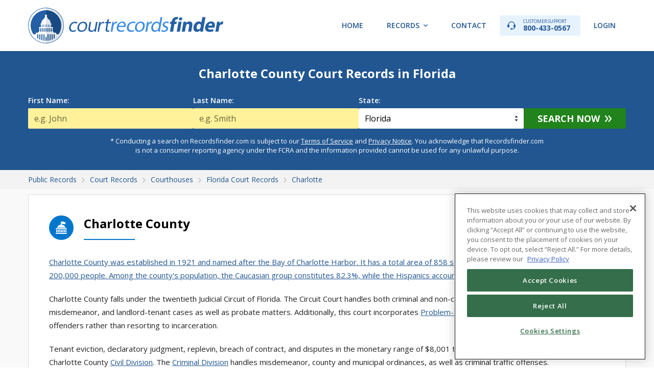

--- FILE ---
content_type: text/html; charset=UTF-8
request_url: https://recordsfinder.com/court/courthouses/fl/charlotte/
body_size: 8627
content:
<!DOCTYPE HTML>
<html lang="en">
<head itemscope itemtype="https://schema.org/WebSite">
    <script>
    (function(d) {
        var s = d.createElement("script");
        s.setAttribute("data-account", "Q6kh6QqWbm");
        s.setAttribute("src", "https://cdn.userway.org/widget.js");
        (d.body || d.head).appendChild(s);
    })(document);
</script>
    <script src="https://members.recordsfinder.com/js/commonrend.js?m=1024&sm=main"></script>
<script>
    // Populate consent link
    document.addEventListener('DOMContentLoaded', function() {
        var consentContainer = document.getElementById('cookie_consent');
        if (!consentContainer) return;

        if (window.TERMLY_SCRIPT_ENABLED) {
            consentContainer.innerHTML = '<a href="#" class="termly-display-preferences">Consent Preferences</a>';
        } else {
            consentContainer.innerHTML = '<a href="javascript:Optanon.ToggleInfoDisplay()" class="styling button">Cookie Settings</a>';
        }
    });
</script>
    <title itemprop='name'>Search Charlotte Court Records &amp; Courthouses, Florida FL</title>
    <meta name="robots" content="index,follow">
    <meta http-equiv="Content-Type" content="text/html; charset=utf-8">
    <meta name="viewport" content="width=device-width, initial-scale=1, maximum-scale=1">
    <meta name="keywords" content="charlotte county court records, charlotte county court houses, charlotte courthouses, fl court records, florida court records, court records, fl courthouses, florida court houses, courthouse fl">
    <meta name="description" content="Search Charlotte court records and courthouses in FL by name or case number. Access official public legal records online quickly and for free.">
    <meta property="og:locale" content="en_US"/>
    <meta property="og:title" content="Search Charlotte Court Records &amp; Courthouses, Florida FL"/>
    <meta property="og:type" content="website"/>
    <meta property="og:url" content="https://recordsfinder.com/court/courthouses/fl/charlotte/"/>
    <meta property="og:site_name" content="Records Finder"/>
    <meta property="og:image" content="https://recordsfinder.com/img/og_image.jpg"/>
    <meta property="og:image:width" content="1200"/>
    <meta property="og:image:height" content="630"/>
    <meta property="og:description" content="Search Charlotte court records and courthouses in FL by name or case number. Access official public legal records online quickly and for free."/>
    <meta name="twitter:card" content="summary_large_image" />
    <meta name="twitter:site" content="@recordsfinder" />
    <meta name="twitter:title" content="Search Charlotte Court Records &amp; Courthouses, Florida FL" />
    <meta name="twitter:description" content="Search Charlotte court records and courthouses in FL by name or case number. Access official public legal records online quickly and for free." />
    <meta name="twitter:image" content="https://recordsfinder.com/img/og_image.jpg" />
    <meta name="csrf-token" content="hxmPcODWAM2BBJQRjqwY8VHBfaFnZSG2vUz1bppR"/>
    <meta itemprop="mainEntityOfPage" content="https://schema.org/FAQPage">
            <link rel="canonical" href="https://recordsfinder.com/court/courthouses/fl/charlotte/" itemprop="url">
        <meta name="msvalidate.01" content="9164864CEDFCECF53EF03A3C32CB7A11"/>
    <link href="https://recordsfinder.com/img/favicon.ico" rel="shortcut icon" type="image/x-icon">
    <link
        href="https://fonts.googleapis.com/css?family=Open+Sans:400,300,300italic,400italic,600,600italic,700,700italic,800,800italic"
        rel="stylesheet" type="text/css">
    <link href="https://fonts.googleapis.com/css?family=PT+Sans+Narrow:400,700" rel="stylesheet" type="text/css">
    <link
        href="https://fonts.googleapis.com/css?family=Source+Code+Pro:200,300,400,500,600,700,900&display=swap&subset=latin-ext"
        rel="stylesheet">

        <link href="https://recordsfinder.com/css/app.css?id=2968fcdb1bedbae016a8d0ef5eb05a54" rel="stylesheet" type="text/css">
    
    <link href="https://recordsfinder.com/css/lightbox.css" rel="stylesheet" type="text/css">

    <!-- Google Tag Manager -->
<script>(function(w,d,s,l,i){w[l]=w[l]||[];w[l].push({'gtm.start':
            new Date().getTime(),event:'gtm.js'});var f=d.getElementsByTagName(s)[0],
        j=d.createElement(s),dl=l!='dataLayer'?'&l='+l:'';j.async=true;j.src=
        'https://www.googletagmanager.com/gtm.js?id='+i+dl;f.parentNode.insertBefore(j,f);
    })(window,document,'script','dataLayer','GTM-MHZKRCT');</script>
<!-- End Google Tag Manager -->

    <!-- Global site tag (gtag.js) - Google Analytics -->
<script async src="https://www.googletagmanager.com/gtag/js?id=G-4DGCYEMQX3"></script>
<script>
    window.dataLayer = window.dataLayer || [];
    function gtag(){dataLayer.push(arguments);}
    gtag('js', new Date());

    gtag('config', 'G-4DGCYEMQX3');
</script>

<!-- Global site tag (gtag.js) - Google Ads: 1065896764 -->
<script async src="https://www.googletagmanager.com/gtag/js?id=AW-1065896764"></script>
<script>
    window.dataLayer = window.dataLayer || [];
    function gtag(){dataLayer.push(arguments);}
    gtag('js', new Date());

    gtag('config', 'AW-1065896764', {'allow_enhanced_conversions': true});
</script>

    <!-- OneTrust Cookies Consent Notice start -->
<script type="text/javascript">
    // Only load OneTrust if TERMLY_SCRIPT_ENABLED is not true
    if (!window.TERMLY_SCRIPT_ENABLED) {
        var script = document.createElement('script');
        script.src = "https://cdn.cookielaw.org/scripttemplates/otSDKStub.js";
        script.type = "text/javascript";
        script.charset = "UTF-8";
        script.setAttribute("data-domain-script", "fd07636a-e121-4ae2-a4fb-68fe05f28f93");
        document.head.appendChild(script);
    }
</script>
<script type="text/javascript">
    function OptanonWrapper() {
    }
</script>
<!-- OneTrust Cookies Consent Notice end -->

    <!-- TrustBox script -->
<script type="text/javascript" src="//widget.trustpilot.com/bootstrap/v5/tp.widget.bootstrap.min.js"
        async></script> <!-- End TrustBox script -->

        <link href="https://recordsfinder.com/css/content.css" rel="stylesheet" type="text/css">
</head>
<body>

<!-- Google Tag Manager (noscript) -->
<noscript><iframe src="https://www.googletagmanager.com/ns.html?id=GTM-MHZKRCT"
                  height="0" width="0" style="display:none;visibility:hidden"></iframe></noscript>
<!-- End Google Tag Manager (noscript) -->

<div id="container">

    <!-- Header -->
<header id="header"  >
    <div class="wrapper">
                <div class="site-logo">
            <a href="https://recordsfinder.com/court/"><img src="https://recordsfinder.com/img/logo_court.svg" alt="RecordsFinder.com"></a>
        </div>
                <nav id="menu" class="hnav">
            <ul>
                <li><a href="https://recordsfinder.com/">Home</a></li>
                                    <li class="has-sub"><a href="#">Records</a>
                        <ul class="cf">
                            <li><a href="https://recordsfinder.com/arrest/">Arrest Records</a></li>
<li><a href="https://recordsfinder.com/asset/">Asset Lookup</a></li>
<li><a href="https://recordsfinder.com/bankruptcy/">Bankruptcy Records</a></li>
<li><a href="https://recordsfinder.com/booking/">Booking Records</a></li>
<li><a href="https://recordsfinder.com/court/">Court Records</a></li>
<li><a href="https://recordsfinder.com/criminal/">Criminal Records</a></li>
<li><a href="https://recordsfinder.com/divorce/">Divorce Records</a></li>
<li><a href="https://recordsfinder.com/driving/">Driving Records</a></li>
<li><a href="https://recordsfinder.com/email/">Email Lookup</a></li>
<li><a href="https://recordsfinder.com/felony/">Felony Records</a></li>
<li><a href="https://recordsfinder.com/inmate-search/">Inmate Search</a></li>
<li><a href="https://recordsfinder.com/ip/">IP Address</a></li>
<li><a href="https://recordsfinder.com/judgment/">Judgment Search</a></li>
<li><a href="https://recordsfinder.com/plate/">License Plate Lookup</a></li>
<li><a href="https://recordsfinder.com/lien/">Lien Search</a></li>
<li><a href="https://recordsfinder.com/marriage/">Marriage Records</a></li>
<li><a href="https://recordsfinder.com/people/">People Search</a></li>
<li><a href="https://recordsfinder.com/phone/">Phone Lookup</a></li>
<li><a href="https://recordsfinder.com/police/">Police Records</a></li>
<li><a href="https://recordsfinder.com/probation/">Probation Records</a></li>
<li><a href="https://recordsfinder.com/property/">Property Records</a></li>
<li><a href="https://recordsfinder.com/vin-check/">VIN Check</a></li>
<li><a href="https://recordsfinder.com/vital-records/">Vital Records</a></li>
<li><a href="https://recordsfinder.com/warrant-search/">Warrant Search</a></li>
                        </ul>
                    </li>
                                <li><a href="https://recordsfinder.com/info/contact/">Contact</a></li>
                <li><a class="phone" href="tel:800-433-0567"><span>Customer Support</span> 800-433-0567</a></li>
                <li><a  href="https://members.recordsfinder.com/customer/login">Login</a></li>
                            </ul>
        </nav>
    </div>
</header>
<!-- // Header -->

        <!-- Search -->
    <div class="search">
    <div class="wrapper">
        
        <h1 class="s-title">Charlotte County Court Records in Florida</h1>
        <div class="form s-form">
            <form action="https://recordsfinder.com/search/name/loader/" method="POST"  data-hint="name-search-form" >
    
    <input type="hidden" name="flow"
           value="court">
        <div class="row">
        <div class="col">
            <label class="form-label" for="firstname">First Name:</label>
            <input class="form-control req capitalize" id="firstname" type="text" name="firstname" value=""
                   placeholder="e.g. John">
                        <div class="form-error" style="display: none;">Please enter first name</div>
        </div>
        <div class="col">
            <label class="form-label" for="lastname">Last Name:</label>
            <input class="form-control req capitalize" id="lastname" type="text" name="lastname" value=""
                   placeholder="e.g. Smith">
            <div class="form-error" style="display: none;">Please enter last name</div>
        </div>
                <div class="col">
            <label class="form-label" for="state">State:</label>
                        <select class="form-control state" name="state" >
                <option value="ALL" >All States</option>
    <option value="AL" >Alabama</option>
    <option value="AK" >Alaska</option>
    <option value="AZ" >Arizona</option>
    <option value="AR" >Arkansas</option>
    <option value="CA" >California</option>
    <option value="CO" >Colorado</option>
    <option value="CT" >Connecticut</option>
    <option value="DE" >Delaware</option>
    <option value="DC" >District of Columbia</option>
    <option value="FL" selected>Florida</option>
    <option value="GA" >Georgia</option>
    <option value="HI" >Hawaii</option>
    <option value="ID" >Idaho</option>
    <option value="IL" >Illinois</option>
    <option value="IN" >Indiana</option>
    <option value="IA" >Iowa</option>
    <option value="KS" >Kansas</option>
    <option value="KY" >Kentucky</option>
    <option value="LA" >Louisiana</option>
    <option value="ME" >Maine</option>
    <option value="MD" >Maryland</option>
    <option value="MA" >Massachusetts</option>
    <option value="MI" >Michigan</option>
    <option value="MN" >Minnesota</option>
    <option value="MS" >Mississippi</option>
    <option value="MO" >Missouri</option>
    <option value="MT" >Montana</option>
    <option value="NE" >Nebraska</option>
    <option value="NV" >Nevada</option>
    <option value="NH" >New Hampshire</option>
    <option value="NJ" >New Jersey</option>
    <option value="NM" >New Mexico</option>
    <option value="NY" >New York</option>
    <option value="NC" >North Carolina</option>
    <option value="ND" >North Dakota</option>
    <option value="OH" >Ohio</option>
    <option value="OK" >Oklahoma</option>
    <option value="OR" >Oregon</option>
    <option value="PA" >Pennsylvania</option>
    <option value="RI" >Rhode Island</option>
    <option value="SC" >South Carolina</option>
    <option value="SD" >South Dakota</option>
    <option value="TN" >Tennessee</option>
    <option value="TX" >Texas</option>
    <option value="UT" >Utah</option>
    <option value="VT" >Vermont</option>
    <option value="VA" >Virginia</option>
    <option value="WA" >Washington</option>
    <option value="WV" >West Virginia</option>
    <option value="WI" >Wisconsin</option>
    <option value="WY" >Wyoming</option>
            </select>
        </div>
        <div class="col btn">
            <button class="form-btn arw" type="submit" data-hint="name-search-btn" >Search Now</button>
        </div>
    </div>
</form>

        </div>
        <div class="tl-disc">* Conducting a search on Recordsfinder.com is subject to our <a
        href="https://members.recordsfinder.com/customer/terms?tab=terms" target="_blank">Terms of
        Service</a> and <a href="https://members.recordsfinder.com/customer/terms?tab=privacy"
                           target="_blank">Privacy Notice</a>. You acknowledge that Recordsfinder.com is not
    a consumer reporting agency under the FCRA and the information provided cannot be used for any unlawful
    purpose.
</div>
    </div>
</div>
    <!-- // Search -->
    <!-- Breadcrumbs -->
    <div class="breadcrumbs">
        <div class="wrapper cf">
            <ol itemscope="" itemtype="https://schema.org/BreadcrumbList">
                            <li itemprop="itemListElement" itemscope="" itemtype="https://schema.org/ListItem">
                <a itemprop="item" typeof="WebPage" href="https://recordsfinder.com/"><span itemprop="name">Public Records</span></a>
                <meta itemprop="position" content="1">
            </li>
                                <li itemprop="itemListElement" itemscope="" itemtype="https://schema.org/ListItem">
                <a itemprop="item" typeof="WebPage" href="/court/"><span itemprop="name">Court Records</span></a>
                <meta itemprop="position" content="2">
            </li>
                                <li itemprop="itemListElement" itemscope="" itemtype="https://schema.org/ListItem">
                <a itemprop="item" typeof="WebPage" href="/court/courthouses/"><span itemprop="name">Courthouses</span></a>
                <meta itemprop="position" content="3">
            </li>
                                <li itemprop="itemListElement" itemscope="" itemtype="https://schema.org/ListItem">
                <a itemprop="item" typeof="WebPage" href="/court/courthouses/fl/"><span itemprop="name">Florida Court Records</span></a>
                <meta itemprop="position" content="4">
            </li>
                                <li itemprop="itemListElement" itemscope="" itemtype="https://schema.org/ListItem">
                <a itemprop="item" typeof="WebPage" href="/court/courthouses/fl/charlotte/"><span itemprop="name">Charlotte</span></a>
                <meta itemprop="position" content="5">
            </li>
                        </ol>


        </div>
    </div>
    <!-- // Breadcrumbs -->
    <div id="main" class="main">
        <div class="wrapper">
            <div id="top" class="c-container fx">
                <div class="c-content fx">
                                            <div class="c-section" name="section-01">
                            <h2 class="c-title ttl1 fx">
                                <span class="icn"><img src="/img/ttl_icn_government.svg" alt=""></span>
                                <span class="txt">Charlotte County</span>
                            </h2>
                            <section>
<p>
    <a href="https://www.charlottecountyfl.gov/">Charlotte County was established in 1921 and named after the Bay of Charlotte Harbor. It has a total area of 858 square miles and it is inhabited by over 200,000 people. Among the county&#39;s population, the Caucasian group constitutes 82.3%, while the Hispanics account for 8%.
</a></p>
    <p>
        Charlotte County falls under the twentieth Judicial Circuit of Florida. The Circuit Court handles both criminal and non-criminal cases.
        These include felony, misdemeanor, and landlord-tenant cases as well as probate matters. Additionally, this
        court incorporates <a href="https://www.ca.cjis20.org/Programs/Problem-Solving-Courts/">Problem-Solving Courts</a>, which aim to rehabilitate offenders rather than resorting to incarceration.
    </p>
   <p>
       Tenant eviction, declaratory judgment, replevin, breach of contract, and disputes in the monetary range of $8,001 to $50,000 are cases handled by
       the Charlotte County <a href="https://charlotteclerk.com/courts/countycivil">Civil Division</a>. The <a href="https://charlotteclerk.com/courts/criminal">Criminal Division</a> handles misdemeanor, county and municipal ordinances, as well as criminal traffic offenses.
   </p>

    <p>
        Per the <a href="https://www.flcourts.gov/content/download/219096/file/RULE-2-420-Jan2014.pdf">Florida Rule of Judicial Administration 2.420</a>, case dockets, records of depositions
        filed with the court, transcripts, evidence, and motions filed by parties to a lawsuit are all court records that are accessible by the public unless they are
        deemed confidential to protect the administration of justice. Consequently, it is the duty of the <a href="https://charlotteclerk.com/home/index/">Charlotte County Clerk of the Circuit Court</a> to maintain and provide
        access to public court records within the county.
    </p>
    <p>
        Interested parties can access Charlotte County public court records in the following types of cases:
    </p>

    <ul>
        <li>Domestic violence </li>
        <li>Dissolution</li>
        <li>Eviction</li>
        <li>Felony</li>
        <li>Replevin</li>
        <li>Business Tort</li>
        <li>Misdemeanor</li>
        <li>Caveat</li>
        <li>Mass Tort</li>

    </ul>


    <p>
        You can look up a court record created in Charlotte County by using the <a href="https://courts.charlotteclerk.com/Benchmark/Home.aspx/Search">case record search</a> tool provided on the
        website of the Clerk of Circuit Court. You will need to provide the citation number, case number, and the name of the party involved in order to complete the search. Additionally,
        <a href="https://courts.charlotteclerk.com/Benchmark/CourtDocket.aspx">court dockets</a> are available on the same website. If you prefer to search for a record in person, visit the Office of the Clerk at the following address:
    </p>
    <p>
        <em>
            Charlotte County Justice Center<br>
            350 E. Marion Avenue<br>
            Punta Gorda, FL 33950<br>

        </em>
    </p>


</section>

                        </div>
                                        <div class="c-section" name="section-02">
                        <h2 class="c-title ttl1 fx">
                            <span class="icn"><img src="/img/ttl_icn_court.svg" alt=""></span>
                            <span class="txt">Courthouses in Charlotte County</span>
                        </h2>
                                                                            <div class="c-info-block m20" id="courthouse-1" >
                                <h3 class="c-title ttl2 fx">
                                    <span class="icn"><img src="/img/ttl_icn_court.svg" alt=""></span>
                                    <span class="txt">Charlotte County Circuit Court</span>
                                </h3>
                                <div class="c-info m20">
                                    <div class="row"><strong>Court Name:</strong> Charlotte County Circuit Court</div>
                                    <div class="row"><strong>Address:</strong> 18500 Murdock Circle, Port Charlotte, FL 33948</div>
                                                                                                                <div class="row"><strong>Phone Number:</strong> 941-743-1400</div>
                                                                                                                                                    <div class="row"><strong>Website:</strong> <a target="_blank"
                                                                                      href="http://www.co.charlotte.fl.us/Default.aspx">http://www.co.charlotte.fl.us/Default.aspx</a>
                                        </div>
                                                                    </div>
                            </div>
                                                                                <div class="c-info-block m20" id="courthouse-2" >
                                <h3 class="c-title ttl2 fx">
                                    <span class="icn"><img src="/img/ttl_icn_court.svg" alt=""></span>
                                    <span class="txt">County Court of Charlotte County</span>
                                </h3>
                                <div class="c-info m20">
                                    <div class="row"><strong>Court Name:</strong> County Court of Charlotte County</div>
                                    <div class="row"><strong>Address:</strong> 18500 Murdock Circle, Port Charlotte, FL 33948</div>
                                                                                                                <div class="row"><strong>Phone Number:</strong> 941-743-1400</div>
                                                                                                                                                    <div class="row"><strong>Website:</strong> <a target="_blank"
                                                                                      href="http://www.co.charlotte.fl.us/Default.aspx">http://www.co.charlotte.fl.us/Default.aspx</a>
                                        </div>
                                                                    </div>
                            </div>
                                                                                <div class="c-info-block m20" id="courthouse-3" >
                                <h3 class="c-title ttl2 fx">
                                    <span class="icn"><img src="/img/ttl_icn_court.svg" alt=""></span>
                                    <span class="txt">Charlotte County Circuit Court</span>
                                </h3>
                                <div class="c-info m20">
                                    <div class="row"><strong>Court Name:</strong> Charlotte County Circuit Court</div>
                                    <div class="row"><strong>Address:</strong> 350 East Marion Avenue, Punta Gorda, FL 33950</div>
                                                                                                                <div class="row"><strong>Phone Number:</strong> 941-637-2199</div>
                                                                                                                                                    <div class="row"><strong>Website:</strong> <a target="_blank"
                                                                                      href="http://www.co.charlotte.fl.us/Default.aspx">http://www.co.charlotte.fl.us/Default.aspx</a>
                                        </div>
                                                                    </div>
                            </div>
                                                                                <div class="c-info-block m20" id="courthouse-4" >
                                <h3 class="c-title ttl2 fx">
                                    <span class="icn"><img src="/img/ttl_icn_court.svg" alt=""></span>
                                    <span class="txt">County Court of Charlotte County</span>
                                </h3>
                                <div class="c-info m20">
                                    <div class="row"><strong>Court Name:</strong> County Court of Charlotte County</div>
                                    <div class="row"><strong>Address:</strong> 350 East Marion Avenue, Punta Gorda, FL 33950</div>
                                                                                                                <div class="row"><strong>Phone Number:</strong> 941-637-2199</div>
                                                                                                                                                    <div class="row"><strong>Website:</strong> <a target="_blank"
                                                                                      href="http://www.co.charlotte.fl.us/Default.aspx">http://www.co.charlotte.fl.us/Default.aspx</a>
                                        </div>
                                                                    </div>
                            </div>
                                                                                                    </div>
                    </div>
                </div>
            </div>
        </div>
    </div>


    <!-- Footer -->
<footer id="footer">
    <div class="fsection ftop">
        <div class="wrapper">
            <div class="ftable">
                <div class="cell">
                    <div class="site-logo">
                        <img src="https://recordsfinder.com/img/logo.svg" alt="RecordsFinder.com">
                    </div>
                </div>
                <div class="cell">
                    <div class="fcopy">&copy; 2026 <span>RecordsFinder.com</span> is a service of  <span>InfoPay, Inc</span>. All rights
                        reserved.
                    </div>
                </div>
            </div>
        </div>
    </div>
    <div class="fsection fnav">
        <div class="wrapper ">
            <div class="cell">
                <div class="cell">
                    <h4>Company</h4>
                    <ul>
                        <li><a href="https://recordsfinder.com/info/about/" title="About RecordsFinder.com">About Us</a></li>
                        <li><a href="https://recordsfinder.com/guides/" title="Guides and How tos">Guides</a></li>
                        <li><a href="https://recordsfinder.com/infographics/"
                               title="View Public Records Infographics and Statistics">Infographics</a></li>
                        <li><a href="https://recordsfinder.com/info/contact/" title="Contact RecordsFinder.com">Contact Us</a></li>
                        <li><a href="https://recordsfinder.com/coverage/" rel="nofollow noopener" data-noindex="true">Coverage Areas</a></li>
                        <li><a href="https://recordsfinder.com/optout/" title="Your Privacy Choices">Your Privacy Choices</a></li>
                        <li><a href="https://recordsfinder.com/optout/" title="Do Not Sell / Share My Personal Information">Do Not Sell / Share My Personal Information</a></li>
                        <li><a href="https://recordsfinder.com/faq/" title="FAQ">FAQ</a></li>
                    </ul>
                </div>
                <div class="cell">
                    <h4>Legal</h4>
                    <ul>
                        <li><a href="https://recordsfinder.com/info/rules/" title="RecordsFinder.com Usage Rules">Usage Rules</a></li>
                        <li><a href="https://recordsfinder.com/terms/" rel="nofollow"
                               title="RecordsFinder.com Terms and Conditions">Terms</a></li>
                        <li><a href="https://recordsfinder.com/privacy/" rel="nofollow"
                               title="RecordsFinder.com Privacy Policy">Privacy</a></li>
                        <li><a href="https://members.recordsfinder.com/dppaReasons" rel="nofollow" target="_blank"
                               title="RecordsFinder.com DPPA Reasons">DPPA Reasons</a></li>
                        <li><a href="https://recordsfinder.com/terms/" rel="nofollow"
                               title="RecordsFinder.com Cancellation and Refund Policy">Cancellation and Refund
                                Policy</a></li>
                        <li><a href="https://recordsfinder.com/accessibility/" rel="nofollow" target="_blank"
                               title="RecordsFinder.com Accessibility Statement">Accessibility Statement</a></li>
                        <li><a class="acs-set"  id="accessibilityWidget" style="cursor: pointer;"> Accessibility Settings</a></li>
                        <li id="cookie_consent"></li>
                    </ul>
                </div>
            </div>

                            <div class="cell">
                    <h4>Types of Records</h4>
                    <ul>
                        <li><a href="https://recordsfinder.com/arrest/">Arrest Records</a></li>
<li><a href="https://recordsfinder.com/asset/">Asset Lookup</a></li>
<li><a href="https://recordsfinder.com/bankruptcy/">Bankruptcy Records</a></li>
<li><a href="https://recordsfinder.com/birth/">Birth Records</a></li>
<li><a href="https://recordsfinder.com/booking/">Booking Records</a></li>
<li><a href="https://recordsfinder.com/court/">Court Records</a></li>
<li><a href="https://recordsfinder.com/criminal/">Criminal Records</a></li>
<li><a href="https://recordsfinder.com/death/">Death Records</a></li>
<li><a href="https://recordsfinder.com/divorce/">Divorce Records</a></li>
<li><a href="https://recordsfinder.com/driving/">Driving Records</a></li>
<li><a href="https://recordsfinder.com/email/">Email Lookup</a></li>
<li><a href="https://recordsfinder.com/felony/">Felony Records</a></li>
<li><a href="https://recordsfinder.com/inmate-search/">Inmate Search</a></li>
<li><a href="https://recordsfinder.com/ip/">IP Address</a></li>
<li><a href="https://recordsfinder.com/judgment/">Judgment Search</a></li>
<li><a href="https://recordsfinder.com/plate/">License Plate Lookup</a></li>
<li><a href="https://recordsfinder.com/lien/">Lien Search</a></li>
<li><a href="https://recordsfinder.com/marriage/">Marriage Records</a></li>
<li><a href="https://recordsfinder.com/misdemeanor/">Misdemeanor Search</a></li>
<li><a href="https://recordsfinder.com/people/">People Search</a></li>
<li><a href="https://recordsfinder.com/phone/">Phone Lookup</a></li>
<li><a href="https://recordsfinder.com/police/">Police Records</a></li>
<li><a href="https://recordsfinder.com/probation/">Probation Records</a></li>
<li><a href="https://recordsfinder.com/property/">Property Records</a></li>
<li><a href="https://recordsfinder.com/unclaimed-money/">Unclaimed Money</a></li>
<li><a href="https://recordsfinder.com/vin-check/">VIN Check</a></li>
<li><a href="https://recordsfinder.com/vital-records/">Vital Records</a></li>
<li><a href="https://recordsfinder.com/warrant-search/">Warrant Search</a></li>
                    </ul>
                </div>
            
        </div>
    </div>
    <div class="fsection fbtm">
        <div class="wrapper">
            <div class="disclaimer">
                DISCLAIMER: Please be aware that the information obtained using RecordsFinder searches may not always be accurate and up to date as we do not create, verify, or guarantee the accuracy or the amount of information provided through our service. The availability and accuracy of information is largely dependent on various public sources from which the information is aggregated. By using RecordsFinder you agree to comply with the conditions set forth in the RecordsFinder
                <a href="https://recordsfinder.com/terms/" rel="nofollow">terms
                    of service</a> and <a href="https://recordsfinder.com/privacy/"
                                          rel="nofollow">our privacy policies</a>.Information obtained through RecordsFinder is not to be used for any unlawful purposes such as stalking or harassing others, or investigating public officials or celebrities. Violators may be subject to civil and criminal litigation and penalties. RecordsFinder is not a "consumer reporting agency" under the Fair Credit Reporting Act ("FCRA"), and does not provide "consumer reports" under the FCRA. RecordsFinder expressly prohibits the use of information you obtain from search results (a) to discriminate against any consumer; (b) for the purpose of considering a consumer’s eligibility for personal credit or insurance, employment, housing, or a government license or benefit; or (c) otherwise to affect a consumer’s economic or financial status or standing.
            </div>
            <div class="fseals">
                    <div class="col" id="footerTrustPilot">
                        <!-- TrustBox widget - Micro Star -->
<div class="trustpilot-widget" data-locale="en-US" data-template-id="5419b732fbfb950b10de65e5"
     data-businessunit-id="5c91a0da51e35e000148eb44" data-style-height="24px" data-style-width="100%" data-theme="light"
     data-text-color="#ffffff">
    <a href="https://www.trustpilot.com/review/recordsfinder.com" target="_blank" rel="noopener">Trustpilot</a>
</div> <!-- End TrustBox widget -->
                    </div>
                <div class="col">
                    <div id="DigiCertClickID_gV5S5FB0" data-language="en"></div>
                </div>
            </div>
        </div>
    </div>
</footer>
<!-- // Footer -->

</div>

<script src="https://recordsfinder.com/js/app.js?id=0ed8519e9393c466d9cf5aa4c15c639c"></script>

    <script type="text/javascript" src="https://recordsfinder.com/js/lightbox/jquery.colorbox.js"></script>
    <script type="text/javascript" src="https://recordsfinder.com/js/searchForms.js"></script>
    <script type="text/javascript" src="https://recordsfinder.com/js/showMore.js"></script>
    <script type="application/ld+json">
        {
    "@context": "https://schema.org",
    "@type": "WebPage",
    "url": "https://recordsfinder.com/court/courthouses/fl/charlotte/",
    "name": "Search Charlotte Court Records & Courthouses, Florida FL",
    "description": "Search Charlotte court records and courthouses in FL by name or case number. Access official public legal records online quickly and for free.",
    "inLanguage": "en",
    "publisher": {
        "@type": "Organization",
        "name": "RecordsFinder",
        "url": "https://recordsfinder.com",
        "logo": {
            "@type": "ImageObject",
            "url": "https://recordsfinder.com/img/logo.png",
            "width": 250,
            "height": 60
        },
        "sameAs": [
            "https://www.facebook.com/RecordsFinder",
            "https://twitter.com/recordsfinder",
            "https://www.youtube.com/channel/UC5TXZIkLCbVGjySTdkmGySg"
        ],
        "parentOrganization": {
            "@type": "Organization",
            "name": "Infopay",
            "url": "https://www.infopay.com/"
        }
    },
    "mainEntity": {
        "@type": "WebApplication",
        "name": "Search Charlotte Court Records & Courthouses, Florida FL",
        "operatingSystem": "All",
        "applicationCategory": "SearchApplication",
        "url": "https://recordsfinder.com/court/courthouses/fl/charlotte/"
    }
}
    </script>

<!-- Google Code for Remarketing Tag -->
<!--------------------------------------------------
Remarketing tags may not be associated with personally identifiable information or placed on pages related to sensitive categories. See more information and instructions on how to setup the tag on: http://google.com/ads/remarketingsetup
--------------------------------------------------->
<script async defer type="text/javascript">
    /* <![CDATA[ */
    var google_conversion_id = 1065896764;
    var google_custom_params = window.google_tag_params;
    var google_remarketing_only = true;
    /* ]]> */
</script>
<script type="text/javascript" src="//www.googleadservices.com/pagead/conversion.js">
</script>
<noscript>
    <div style="display:inline;">
        <img height="1" width="1" style="border-style:none;" alt=""
             src="//googleads.g.doubleclick.net/pagead/viewthroughconversion/1065896764/?guid=ON&amp;script=0"/>
    </div>
</noscript>

<!-- Bing Remarketing Tag -->
<script async defer>(function (w, d, t, r, u) {
        var f, n, i;
        w[u] = w[u] || [], f = function () {
            var o = {ti: "33000337"};
            o.q = w[u], w[u] = new UET(o), w[u].push("pageLoad")
        }, n = d.createElement(t), n.src = r, n.async = 1, n.onload = n.onreadystatechange = function () {
            var s = this.readyState;
            s && s !== "loaded" && s !== "complete" || (f(), n.onload = n.onreadystatechange = null)
        }, i = d.getElementsByTagName(t)[0], i.parentNode.insertBefore(n, i)
    })(window, document, "script", "//bat.bing.com/bat.js", "uetq");</script>

<script type="text/javascript">
    var __dcid = __dcid || [];
    __dcid.push(["DigiCertClickID_gV5S5FB0", "15", "m", "black", "gV5S5FB0"]);
    (function () {
        var cid = document.createElement("script");
        cid.async = true;
        cid.src = "//seal.digicert.com/seals/cascade/seal.min.js";
        var s = document.getElementsByTagName("script");
        var ls = s[(s.length - 1)];
        ls.parentNode.insertBefore(cid, ls.nextSibling);
    }());
</script>

<script type="text/javascript" src="https://members.recordsfinder.com/js/commonrend.js?m=512"></script>

<!-- Structured Data Information -->
<script type="application/ld+json">
{
	"@context": "http://schema.org",
	"@type": "Organization",
	"name" : "RecordsFinder",
	"url": "https://recordsfinder.com",
	"logo": "https://recordsfinder.com/img/logo.png",
	"contactPoint" : [{
		"@type" : "ContactPoint",
		"telephone" : "+1-800-433-0567",
		"contactType" : "customer service"
	}],
	"sameAs" : [
		"https://www.facebook.com/RecordsFinder",
		"https://twitter.com/recordsfinder",
		"https://www.youtube.com/channel/UC5TXZIkLCbVGjySTdkmGySg"
	]
}

</script>

</body>
</html>


--- FILE ---
content_type: image/svg+xml
request_url: https://recordsfinder.com/img/ttl_icn_court.svg
body_size: 508
content:
<svg width="48" height="48" viewBox="0 0 48 48" fill="none" xmlns="http://www.w3.org/2000/svg">
<path fill-rule="evenodd" clip-rule="evenodd" d="M15.4362 20.9855H17.5632L17.8832 30.9535H15.1702L15.4362 20.9855ZM13.9982 32.0075H33.9992L34.0092 33.0055H35.9942V35.0025H12.0042V33.0055H14.0122L13.9982 32.0075ZM36.0072 17.0205L24.0002 11.9975L11.9932 17.0205V17.9615H36.0072V17.0205ZM14.0022 18.9835H33.9982V19.9885H14.0022V18.9835ZM30.3832 20.9855H32.5112L32.8302 30.9535H30.1172L30.3832 20.9855ZM25.3832 20.9855H27.5642L27.8832 30.9535H25.1172L25.3832 20.9855ZM20.4362 20.9855H22.5642L22.8832 30.9535H20.1172L20.4362 20.9855Z" fill="white"/>
</svg>


--- FILE ---
content_type: image/svg+xml
request_url: https://recordsfinder.com/img/ttl_icn_government.svg
body_size: 526
content:
<svg width="48" height="48" viewBox="0 0 48 48" fill="none" xmlns="http://www.w3.org/2000/svg">
<path fill-rule="evenodd" clip-rule="evenodd" d="M34 27H14C13.448 27 13 26.552 13 26C13 25.447 13.448 25 14 25H34C34.552 25 35 25.447 35 26C35 26.552 34.552 27 34 27ZM27 17V16H25V18.08C28.472 18.467 31.348 20.81 32.477 24H15.523C16.652 20.81 19.528 18.467 23 18.08V12H29V13H33L31 15L33 17H27ZM14 32V29C14 28.448 14.448 28 15 28C15.552 28 16 28.448 16 29V32C16 32.552 15.552 33 15 33C14.448 33 14 32.552 14 32ZM17 32V29C17 28.448 17.448 28 18 28C18.552 28 19 28.448 19 29V32C19 32.552 18.552 33 18 33C17.448 33 17 32.552 17 32ZM20 32V29C20 28.448 20.448 28 21 28C21.552 28 22 28.448 22 29V32C22 32.552 21.552 33 21 33C20.448 33 20 32.552 20 32ZM23 32V29C23 28.448 23.448 28 24 28C24.552 28 25 28.448 25 29V32C25 32.552 24.552 33 24 33C23.448 33 23 32.552 23 32ZM26 32V29C26 28.448 26.448 28 27 28C27.552 28 28 28.448 28 29V32C28 32.552 27.552 33 27 33C26.448 33 26 32.552 26 32ZM29 32V29C29 28.448 29.448 28 30 28C30.552 28 31 28.448 31 29V32C31 32.552 30.552 33 30 33C29.448 33 29 32.552 29 32ZM32 32V29C32 28.448 32.448 28 33 28C33.552 28 34 28.448 34 29V32C34 32.552 33.552 33 33 33C32.448 33 32 32.552 32 32ZM14 34H34C34.552 34 35 34.448 35 35C35 35.552 34.552 36 34 36H14C13.448 36 13 35.552 13 35C13 34.448 13.448 34 14 34Z" fill="white"/>
</svg>


--- FILE ---
content_type: image/svg+xml
request_url: https://recordsfinder.com/img/logo_court.svg
body_size: 4954
content:
<?xml version="1.0" encoding="utf-8"?>
<!-- Generator: Adobe Illustrator 15.1.0, SVG Export Plug-In . SVG Version: 6.00 Build 0)  -->
<!DOCTYPE svg PUBLIC "-//W3C//DTD SVG 1.1//EN" "http://www.w3.org/Graphics/SVG/1.1/DTD/svg11.dtd">
<svg version="1.1" xmlns="http://www.w3.org/2000/svg" xmlns:xlink="http://www.w3.org/1999/xlink" x="0px" y="0px" width="382px"
	 height="70px" viewBox="0 0 382 70" enable-background="new 0 0 382 70" xml:space="preserve">
<g id="finder_1_" enable-background="new    ">
	<g id="finder">
		<g>
			<path fill-rule="evenodd" clip-rule="evenodd" fill="#2460A5" d="M290.943,47h6.078l3.447-19.558h-6.078L290.943,47z
				 M297.813,25.043c2,0,3.52-1.359,3.815-3.039c0.271-1.76-0.737-3.08-2.696-3.08c-1.96,0-3.473,1.32-3.742,3.08
				C294.854,23.684,295.893,25.043,297.813,25.043z M287.146,27.442l0.177-0.999c0.359-2.04,1.373-3.479,3.372-3.479
				c0.681,0,1.179,0.12,1.663,0.319l1.458-4.639c-0.671-0.28-1.875-0.48-3.235-0.48c-1.759,0-3.971,0.521-5.744,1.96
				c-2.041,1.6-3.22,4.199-3.635,6.559l-0.135,0.76h-2.56l-0.79,4.479h2.561L277.619,47h6.119l2.658-15.078h3.879l0.789-4.479
				H287.146z M358.364,27.003c-6.799,0-10.844,5.479-11.718,10.438c-1.079,6.118,2.036,9.998,8.676,9.998
				c2.64,0,5.156-0.439,7.297-1.239l-0.073-4.12c-1.731,0.521-3.461,0.8-5.54,0.8c-2.84,0-5.108-1.199-4.864-3.719h12.599
				c0.157-0.44,0.439-1.36,0.623-2.399C366.216,31.922,364.684,27.003,358.364,27.003z M360.034,35.002h-7.199
				c0.449-1.641,1.897-3.96,4.457-3.96C360.092,31.042,360.295,33.521,360.034,35.002z M380.729,27.003
				c-1.88,0-4.49,1.2-5.991,4.039h-0.16l0.435-3.6h-5.239c-0.216,1.681-0.467,3.56-0.975,6.439L366.485,47h6.079l1.748-9.919
				c0.085-0.479,0.21-0.96,0.36-1.359c0.731-1.88,2.462-3.08,4.702-3.08c0.68,0,1.186,0.08,1.604,0.2l1.015-5.759
				C381.568,27.003,381.288,27.003,380.729,27.003z M315.835,27.003c-3.24,0-5.571,1.88-6.589,3.119h-0.12l0.192-2.68h-5.279
				c-0.224,1.721-0.51,3.8-0.939,6.239L300.752,47h6.079l1.987-11.278c0.099-0.561,0.277-1.12,0.508-1.52
				c0.598-1.12,1.802-2.28,3.481-2.28c2.2,0,2.776,1.72,2.332,4.239L313.229,47h6.079l2.045-11.599
				C322.368,29.643,319.834,27.003,315.835,27.003z M341.051,18.604l-1.868,10.599h-0.08c-0.64-1.36-2.372-2.2-4.771-2.2
				c-4.679,0-9.468,3.799-10.591,10.398c-1.072,6.079,1.949,10.038,6.589,10.038c2.52,0,5.076-1.12,6.704-3.319h0.08L336.886,47
				h5.398c0.153-1.32,0.481-3.64,0.87-5.839l3.976-22.557H341.051z M338.033,35.722l-0.451,2.56c-0.092,0.52-0.209,0.96-0.406,1.399
				c-0.663,1.72-2.274,2.92-4.034,2.92c-2.52,0-3.793-2.08-3.208-5.399c0.543-3.079,2.42-5.559,5.18-5.559
				c1.88,0,2.96,1.359,3.03,2.999C338.128,34.962,338.09,35.401,338.033,35.722z"/>
		</g>
	</g>
</g>
<g id="records_1_" enable-background="new    ">
	<g id="records">
		<g>
			<path fill-rule="evenodd" clip-rule="evenodd" fill="#3E8EE8" d="M202.508,44.6c-3.879,0-6.271-2.759-5.482-7.238
				c0.705-4,3.689-7.319,8.129-7.319c1.92,0,3.162,0.44,3.918,0.92l1.278-2.719c-0.875-0.48-2.663-1-4.702-1
				c-6.319,0-11.167,4.359-12.218,10.318c-1.043,5.919,2.058,9.878,7.897,9.878c2.6,0,4.759-0.68,5.764-1.16l-0.135-2.64
				C205.879,44.08,204.468,44.6,202.508,44.6z M184.552,27.243c-5.679,0-9.922,4.559-10.958,10.438
				c-1.022,5.8,1.839,9.759,7.798,9.759c3.08,0,5.359-0.68,6.658-1.239l-0.156-2.52c-1.378,0.56-3.016,0.999-5.536,0.999
				c-3.559,0-6.213-1.959-5.455-6.719h13.558c0.143-0.359,0.322-0.919,0.449-1.64C191.538,32.762,190.832,27.243,184.552,27.243z
				 M187.667,35.441h-10.278c0.71-2.439,2.841-5.679,6.4-5.679C187.748,29.763,188.094,33.241,187.667,35.441z M174.573,27.323
				c-0.266-0.08-0.546-0.08-0.946-0.08c-2.319,0-4.768,1.64-6.146,4.239h-0.12l0.55-3.8h-3.08c-0.237,1.8-0.496,3.72-0.897,5.999
				L161.586,47h3.479l1.826-10.358c0.092-0.521,0.238-1.12,0.442-1.6c0.945-2.64,2.997-4.52,5.516-4.52
				c0.48,0,0.833,0.04,1.139,0.12L174.573,27.323z M270.475,29.803c1.839,0,3.111,0.72,3.795,1.159l1.33-2.56
				c-0.967-0.64-2.595-1.159-4.555-1.159c-4.159,0-7.13,2.56-7.673,5.639c-0.409,2.319,0.893,4.239,4.146,5.519
				c2.431,0.96,3.274,1.841,2.979,3.52c-0.282,1.6-1.708,2.88-4.268,2.88c-1.76,0-3.473-0.72-4.393-1.399l-1.352,2.68
				c1.219,0.8,3.08,1.359,5.199,1.359c4.6,0,7.668-2.439,8.268-5.839c0.515-2.92-0.955-4.559-4.057-5.799
				c-2.383-1-3.377-1.72-3.094-3.319C267.057,31.042,268.435,29.803,270.475,29.803z M259.162,18.604l-2.038,11.558h-0.08
				c-0.604-1.56-2.364-2.919-5.324-2.919c-4.72,0-9.409,3.919-10.511,10.398c-1.029,5.839,1.871,9.798,6.591,9.798
				c3.12,0,5.761-1.6,7.188-3.8h0.12L254.676,47h3.12c0.159-1.36,0.418-3.279,0.714-4.96l4.131-23.436H259.162z M256.18,35.521
				l-0.592,3.359c-0.1,0.56-0.224,1.04-0.429,1.52c-1.146,2.64-3.546,4.239-5.906,4.239c-3.8,0-5.181-3.279-4.489-7.198
				c0.754-4.279,3.51-7.438,7.149-7.438c2.64,0,4.242,1.799,4.407,4.039C256.322,34.481,256.257,35.082,256.18,35.521z
				 M242.514,27.323c-0.266-0.08-0.546-0.08-0.945-0.08c-2.32,0-4.77,1.64-6.146,4.239h-0.121l0.551-3.8h-3.08
				c-0.237,1.8-0.496,3.72-0.897,5.999L229.527,47h3.479l1.826-10.358c0.092-0.521,0.237-1.12,0.441-1.6
				c0.945-2.64,2.996-4.52,5.516-4.52c0.48,0,0.834,0.04,1.139,0.12L242.514,27.323z M220.648,27.243
				c-5.24,0-10.287,3.679-11.43,10.158c-1.1,6.238,2.35,10.038,7.43,10.038c4.479,0,10.24-2.96,11.502-10.118
				C229.242,31.122,226.047,27.243,220.648,27.243z M224.584,37.361c-0.691,3.919-3.392,7.438-7.23,7.438
				c-3.92,0-5.259-3.52-4.575-7.398c0.606-3.439,2.892-7.559,7.212-7.559C224.35,29.843,225.176,34.002,224.584,37.361z"/>
		</g>
	</g>
</g>
<g id="court_1_" enable-background="new    ">
	<g id="court">
		<g>
			<path fill-rule="evenodd" clip-rule="evenodd" fill="#2460A5" d="M84.398,30.402c-2.128,1.899-3.468,4.414-4.02,7.543
				c-0.495,2.809-0.066,5.094,1.287,6.855c1.353,1.763,3.384,2.645,6.093,2.645c2.004,0,3.813-0.439,5.428-1.317l0.51-2.895
				c-1.653,1.102-3.309,1.651-4.967,1.651c-1.967,0-3.421-0.643-4.363-1.93c-0.942-1.286-1.217-3.043-0.824-5.27
				c0.399-2.264,1.343-4.092,2.831-5.482c1.488-1.393,3.204-2.088,5.146-2.088c1.608,0,3.03,0.495,4.266,1.484l0.549-3.117
				c-1.165-0.618-2.583-0.928-4.252-0.928C89.087,27.555,86.527,28.504,84.398,30.402z M156.846,30.598h4.787L162.091,28h-4.787
				l0.991-5.622l-3.216,0.983L154.261,28h-3.266l-0.458,2.598h3.266l-1.983,11.244c-0.654,3.711,0.682,5.566,4.01,5.566
				c1.175,0,2.156-0.198,2.944-0.594l0.458-2.598c-0.631,0.421-1.33,0.631-2.097,0.631c-1.002,0-1.672-0.271-2.009-0.816
				c-0.337-0.544-0.393-1.453-0.168-2.728L156.846,30.598z M144.142,28.788c-1.022,0.749-1.868,1.791-2.537,3.127h-0.074l0.69-3.915
				h-3.043l-3.35,19h3.043l1.708-9.686c0.373-2.115,1.103-3.785,2.191-5.01c1.087-1.225,2.281-1.837,3.58-1.837
				c1.002,0,1.733,0.204,2.193,0.612l0.556-3.154c-0.39-0.173-0.981-0.26-1.772-0.26C146.227,27.666,145.165,28.04,144.142,28.788z
				 M108.194,27.555c-2.969,0-5.483,0.897-7.544,2.69c-2.061,1.794-3.372,4.286-3.935,7.478c-0.517,2.932-0.094,5.285,1.269,7.061
				c1.363,1.774,3.449,2.662,6.257,2.662c2.882,0,5.34-0.912,7.375-2.736c2.035-1.825,3.319-4.252,3.854-7.283
				c0.545-3.092,0.177-5.511-1.105-7.255C113.084,28.427,111.027,27.555,108.194,27.555z M112.334,37.537
				c-0.415,2.351-1.263,4.163-2.545,5.437c-1.282,1.274-2.907,1.911-4.874,1.911c-1.93,0-3.355-0.649-4.277-1.948
				s-1.184-3.073-0.787-5.325c0.412-2.338,1.305-4.172,2.677-5.502c1.373-1.329,3.036-1.994,4.99-1.994
				c1.967,0,3.365,0.644,4.196,1.93C112.547,33.332,112.753,35.162,112.334,37.537z M132.954,28l-1.93,10.947
				c-0.312,1.77-1.044,3.201-2.196,4.295c-1.151,1.096-2.469,1.643-3.954,1.643c-3.068,0-4.249-2.004-3.542-6.012L123.25,28h-3.024
				l-2.002,11.355c-0.951,5.394,0.837,8.09,5.365,8.09c2.647,0,4.804-1.15,6.472-3.451h0.074L129.604,47h3.043l3.351-19H132.954z"/>
		</g>
	</g>
</g>
<g id="Shape_222_copy_2_1_" enable-background="new    ">
	<g id="Shape_222_copy_2">
		<g>
			<circle fill-rule="evenodd" clip-rule="evenodd" fill="#2460A5" cx="35" cy="35" r="35"/>
		</g>
	</g>
</g>
<g id="Shape_222_copy_4_1_" enable-background="new    ">
	<g id="Shape_222_copy_4">
		<g>
			<path fill-rule="evenodd" clip-rule="evenodd" fill="#DFE5EB" d="M35,1.001L5,35l30,33.998c18.777,0,33.999-15.222,33.999-33.999
				C68.999,16.223,53.777,1.001,35,1.001z"/>
		</g>
	</g>
</g>
<g id="Shape_222_copy_3_1_" enable-background="new    ">
	<g id="Shape_222_copy_3">
		<g>
			<path fill-rule="evenodd" clip-rule="evenodd" fill="#FFFFFF" d="M1.001,34.999c0,18.777,15.222,33.999,33.999,33.999V1.001
				C16.223,1.001,1.001,16.223,1.001,34.999z"/>
		</g>
	</g>
</g>
<g id="Shape_222_copy_1_" enable-background="new    ">
	<g id="Shape_222_copy">
		<g>
			<path fill-rule="evenodd" clip-rule="evenodd" fill="#184A83" d="M39,52c-0.552,0-1,0.447-1,1v11.85
				c0.674-0.066,1.34-0.162,2-0.272V53C40,52.447,39.552,52,39,52z M40,33.5c0-0.276-0.224-0.5-0.5-0.5S39,33.224,39,33.5V38h1V33.5
				z M37,33.5c0-0.276-0.224-0.5-0.5-0.5c-0.276,0-0.5,0.224-0.5,0.5V38h1V33.5z M36,47h2v-6c0-0.553-0.448-1-1-1s-1,0.447-1,1V47z
				 M35,57l-0.688,3.969L35,65c0.335,0,0.667-0.015,1-0.025V58C36,57.447,35.552,57,35,57z M42,41c0-0.553-0.448-1-1-1s-1,0.447-1,1
				v6h2V41z M35,5l-5.688,3.844L35,12.962l2.5,2.538H37v3.341c1.097,0.521,1.378,1.595,1.485,2.862C41.725,23.064,44,26.266,44,30v1
				h1c0.552,0,1,0.447,1,0.999C46,32.552,45.552,33,45,33v5h3c0.552,0,1,0.447,1,1c0,0.552-0.448,1-1,1v7h2v2h5v3h4.715
				C63.046,47.167,65,41.313,65,34.999C65,18.432,51.568,5,35,5z M46,41c0-0.553-0.448-1-1-1s-1,0.447-1,1v6h2V41z M51,52
				c-0.552,0-1,0.447-1,1v7.977c0.684-0.396,1.352-0.815,2-1.262V53C52,52.447,51.552,52,51,52z M47,52c-0.552,0-1,0.447-1,1v9.909
				c0.678-0.268,1.348-0.551,2-0.865V53C48,52.447,47.552,52,47,52z M43,33.5c0-0.276-0.224-0.5-0.5-0.5S42,33.224,42,33.5V38h1
				V33.5z M43,52c-0.552,0-1,0.447-1,1v11.17c0.675-0.161,1.344-0.34,2-0.546V53C44,52.447,43.552,52,43,52z"/>
		</g>
	</g>
</g>
<g id="Shape_222_1_" enable-background="new    ">
	<g id="Shape_222">
		<g>
			<path fill-rule="evenodd" clip-rule="evenodd" fill="#2460A5" d="M26,41c0-0.553-0.448-1-1-1s-1,0.447-1,1v6h2V41z M28,33.5
				c0-0.276-0.224-0.5-0.5-0.5S27,33.224,27,33.5V38h1V33.5z M23,52c-0.552,0-1,0.447-1,1v9.044c0.652,0.314,1.322,0.598,2,0.865V53
				C24,52.447,23.552,52,23,52z M27,52c-0.552,0-1,0.447-1,1v10.624c0.656,0.206,1.325,0.385,2,0.546V53C28,52.447,27.552,52,27,52z
				 M19,52c-0.552,0-1,0.447-1,1v6.715c0.648,0.446,1.316,0.865,2,1.262V53C20,52.447,19.552,52,19,52z M30,41c0-0.553-0.448-1-1-1
				s-1,0.447-1,1v6h2V41z M34,58v6.975C34.333,64.985,34.665,65,35,65v-8C34.448,57,34,57.447,34,58z M5,34.999
				C5,41.313,6.954,47.167,10.285,52H15v-3h5v-2h2v-7c-0.552,0-1-0.448-1-1c0-0.553,0.448-1,1-1h3v-5c-0.552,0-1-0.448-1-1.001
				C24,31.447,24.448,31,25,31h1v-1c0-3.734,2.275-6.936,5.515-8.297c0.106-1.268,0.388-2.341,1.485-2.862V15.5h-0.5l2.5-2.538V5
				C18.432,5,5,18.432,5,34.999z M31,52c-0.552,0-1,0.447-1,1v11.577c0.66,0.11,1.326,0.206,2,0.272V53C32,52.447,31.552,52,31,52z
				 M34,33.5c0-0.276-0.224-0.5-0.5-0.5c-0.276,0-0.5,0.224-0.5,0.5V38h1V33.5z M32,41v6h2v-6c0-0.553-0.448-1-1-1S32,40.447,32,41z
				 M31,33.5c0-0.276-0.224-0.5-0.5-0.5c-0.276,0-0.5,0.224-0.5,0.5V38h1V33.5z"/>
		</g>
	</g>
</g>
</svg>


--- FILE ---
content_type: application/javascript
request_url: https://recordsfinder.com/js/showMore.js
body_size: 18
content:
let shown=10;$("#hp-more").click(function(){for(let o=1;o<=shown+10;o++){let e=$("#courthouse-"+o);e.length&&e.show()}return shown+=10,shown>=$("div[id^=courthouse-]").length&&$(".more-button").hide(),!1});
